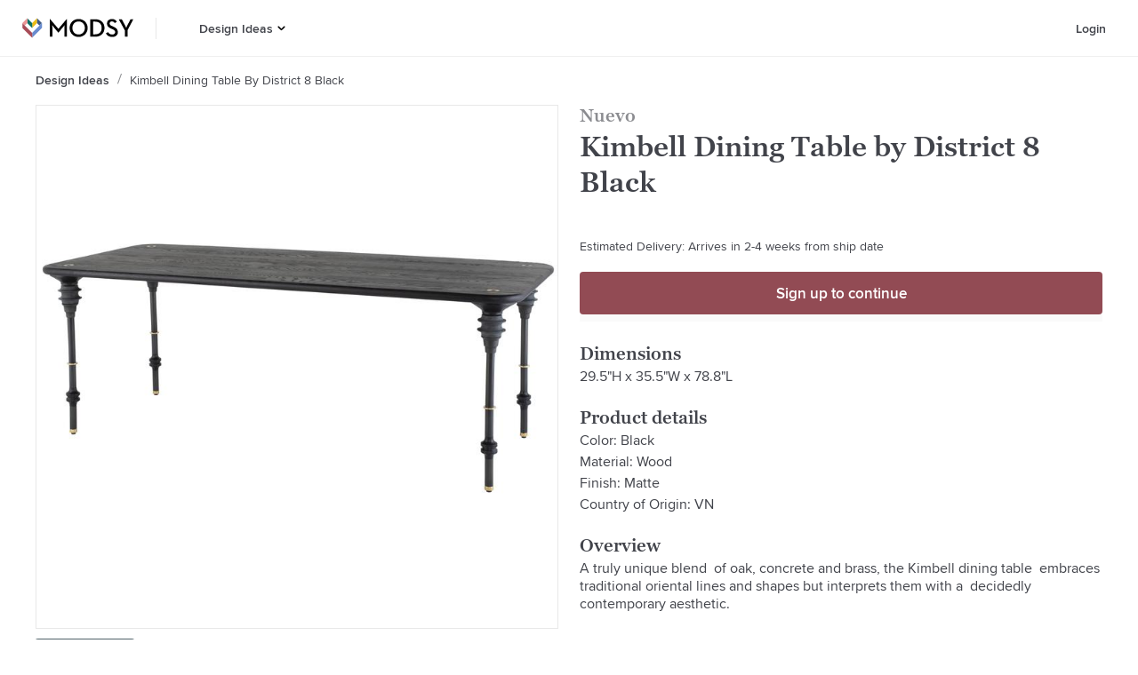

--- FILE ---
content_type: application/javascript
request_url: https://www.modsy.com/_next/static/chunks/pages/_app-0322e7b57a01d22dfb8c.js
body_size: 10202
content:
_N_E=(window.webpackJsonp_N_E=window.webpackJsonp_N_E||[]).push([[49],{"+mj8":function(t,n,e){"use strict";e.d(n,"a",(function(){return o})),e.d(n,"b",(function(){return r}));e("ERkP");var r=function(t){window.gtag&&(window.gtag("set",{page_path:t.pathname+t.search}),window.gtag("event","page_view",{page_path:t.pathname}))},o=function(t,n,e,r){window.gtag&&window.gtag("event",n,{event_category:t,event_label:e,value:r})}},0:function(t,n,e){e("ZHK4"),t.exports=e("7xIC")},"1TCz":function(t,n,e){"use strict";e.r(n),e.d(n,"reportWebVitals",(function(){return J})),e.d(n,"default",(function(){return $}));var r=e("2In8"),o=e("Alxx"),i=e("UFnO"),a=e("i3ax"),f=e("whUO"),c=e("mstN"),u=e("ERkP"),l=e.n(u),s=e("Khd+"),d=e.n(s),b=e("7xIC"),m=e.n(b),h=e("j/s1"),p=e("+mj8"),g=e("nG5M"),y="/_next/static/chunks/fonts/Graphik-SuperItalic-Web-3346a4afecbed195752f7799d872d4dc.eot",w="/_next/static/chunks/fonts/Graphik-Super-Web-1c073e82741dbea9cc507e0df8268a0d.eot",k="/_next/static/chunks/fonts/Graphik-BlackItalic-Web-a64f9dff5f4ff9bd63b21729577f1e55.eot",v="/_next/static/chunks/fonts/Graphik-Black-Web-a6dabc77f3c3a484a5fd80d03329d51a.eot",x="/_next/static/chunks/fonts/Graphik-BoldItalic-Web-48f938d4b44a7801e057707a10324970.eot",W="/_next/static/chunks/fonts/Graphik-Bold-Web-597e22517c93621a0190b7d5bea3df01.eot",G="/_next/static/chunks/fonts/Graphik-SemiboldItalic-Web-8d0bc26bfafd19edeb54af52f402519e.eot",_="/_next/static/chunks/fonts/Graphik-Semibold-Web-652eb6595835ee53d3c68cfe95790dae.eot",E="/_next/static/chunks/fonts/Graphik-MediumItalic-Web-a30247ac2c890e603d97973fed124548.eot",O="/_next/static/chunks/fonts/Graphik-Medium-Web-3e35cdc7c2fcf5e652c8b0802961ac75.eot",j="/_next/static/chunks/fonts/Graphik-RegularItalic-Web-89b56ea5388412f990a3af95709efd25.eot",I="/_next/static/chunks/fonts/Graphik-Regular-Web-0d390058e9b9ba6ef40125fc3509d98b.eot",F="/_next/static/chunks/fonts/Graphik-LightItalic-Web-bc77d1595041ca02f5aa067b3cbca4e8.eot",P="/_next/static/chunks/fonts/Graphik-Light-Web-efb8cf8a86f3a1277d76fd095ceeb723.eot",C="/_next/static/chunks/fonts/Graphik-ExtralightItalic-Web-7d6ed2c9b93f21392807320d3cac5842.eot",z="/_next/static/chunks/fonts/Graphik-Extralight-Web-fa4ce38b59e1a95cc3b3817261582c63.eot",S="/_next/static/chunks/fonts/Graphik-ThinItalic-Web-e060e95e9b9d4f8407e63838c241095a.eot",B="/_next/static/chunks/fonts/Graphik-Thin-Web-0cefe7a129488c2444c2702f3ae60d02.eot",R=Object(h.b)(['@font-face{font-display:auto;font-family:"Graphik Web";src:url("','");src:url("','?#iefix") format("embedded-opentype"),url("','") format("woff2"),url("','") format("woff");font-weight:900;font-style:italic;font-stretch:normal;}.Graphik-SuperItalic-Web{font-family:"Graphik Web";font-weight:900;font-style:italic;font-stretch:normal;}@font-face{font-display:auto;font-family:"Graphik Web";src:url("','");src:url("','?#iefix") format("embedded-opentype"),url("','") format("woff2"),url("','") format("woff");font-weight:900;font-style:normal;font-stretch:normal;}.Graphik-Super-Web{font-family:"Graphik Web";font-weight:900;font-style:normal;font-stretch:normal;}@font-face{font-display:auto;font-family:"Graphik Web";src:url("','");src:url("','?#iefix") format("embedded-opentype"),url("','") format("woff2"),url("','") format("woff");font-weight:800;font-style:italic;font-stretch:normal;}.Graphik-BlackItalic-Web{font-family:"Graphik Web";font-weight:800;font-style:italic;font-stretch:normal;}@font-face{font-display:auto;font-family:"Graphik Web";src:url("','");src:url("','?#iefix") format("embedded-opentype"),url("','") format("woff2"),url("','") format("woff");font-weight:800;font-style:normal;font-stretch:normal;}.Graphik-Black-Web{font-family:"Graphik Web";font-weight:800;font-style:normal;font-stretch:normal;}@font-face{font-display:auto;font-family:"Graphik Web";src:url("','");src:url("','?#iefix") format("embedded-opentype"),url("','") format("woff2"),url("','") format("woff");font-weight:700;font-style:italic;font-stretch:normal;}.Graphik-BoldItalic-Web{font-family:"Graphik Web";font-weight:700;font-style:italic;font-stretch:normal;}@font-face{font-family:"Graphik Web";src:url("','");src:url("','?#iefix") format("embedded-opentype"),url("','") format("woff2"),url("','") format("woff");font-weight:700;font-style:normal;font-stretch:normal;}.Graphik-Bold-Web{font-family:"Graphik Web";font-weight:700;font-style:normal;font-stretch:normal;}@font-face{font-display:auto;font-family:"Graphik Web";src:url("','");src:url("','?#iefix") format("embedded-opentype"),url("','") format("woff2"),url("','") format("woff");font-weight:600;font-style:italic;font-stretch:normal;}.Graphik-SemiboldItalic-Web{font-family:"Graphik Web";font-weight:600;font-style:italic;font-stretch:normal;}@font-face{font-display:auto;font-family:"Graphik Web";src:url("','");src:url("','?#iefix") format("embedded-opentype"),url("','") format("woff2"),url("','") format("woff");font-weight:600;font-style:normal;font-stretch:normal;}.Graphik-Semibold-Web{font-family:"Graphik Web";font-weight:600;font-style:normal;font-stretch:normal;}@font-face{font-display:auto;font-family:"Graphik Web";src:url("','");src:url("','?#iefix") format("embedded-opentype"),url("','") format("woff2"),url("','") format("woff");font-weight:500;font-style:italic;font-stretch:normal;}.Graphik-MediumItalic-Web{font-family:"Graphik Web";font-weight:500;font-style:italic;font-stretch:normal;}@font-face{font-display:auto;font-family:"Graphik Web";src:url("','");src:url("','?#iefix") format("embedded-opentype"),url("','") format("woff2"),url("','") format("woff");font-weight:500;font-style:normal;font-stretch:normal;}.Graphik-Medium-Web{font-family:"Graphik Web";font-weight:500;font-style:normal;font-stretch:normal;}@font-face{font-display:auto;font-family:"Graphik Web";src:url("','");src:url("','?#iefix") format("embedded-opentype"),url("','") format("woff2"),url("','") format("woff");font-weight:400;font-style:italic;font-stretch:normal;}.Graphik-RegularItalic-Web{font-family:"Graphik Web";font-weight:400;font-style:italic;font-stretch:normal;}@font-face{font-display:auto;font-family:"Graphik Web";src:url("','");src:url("','?#iefix") format("embedded-opentype"),url("','") format("woff2"),url("','") format("woff");font-weight:400;font-style:normal;font-stretch:normal;}.Graphik-Regular-Web{font-family:"Graphik Web";font-weight:400;font-style:normal;font-stretch:normal;}@font-face{font-display:auto;font-family:"Graphik Web";src:url("','");src:url("','?#iefix") format("embedded-opentype"),url("','") format("woff2"),url("','") format("woff");font-weight:300;font-style:italic;font-stretch:normal;}.Graphik-LightItalic-Web{font-family:"Graphik Web";font-weight:300;font-style:italic;font-stretch:normal;}@font-face{font-display:auto;font-family:"Graphik Web";src:url("','");src:url("','?#iefix") format("embedded-opentype"),url("','") format("woff2"),url("','") format("woff");font-weight:300;font-style:normal;font-stretch:normal;}.Graphik-Light-Web{font-family:"Graphik Web";font-weight:300;font-style:normal;font-stretch:normal;}@font-face{font-display:auto;font-family:"Graphik Web";src:url("','");src:url("','?#iefix") format("embedded-opentype"),url("','") format("woff2"),url("','") format("woff");font-weight:200;font-style:italic;font-stretch:normal;}.Graphik-ExtralightItalic-Web{font-family:"Graphik Web";font-weight:200;font-style:italic;font-stretch:normal;}@font-face{font-display:auto;font-family:"Graphik Web";src:url("','");src:url("','?#iefix") format("embedded-opentype"),url("','") format("woff2"),url("','") format("woff");font-weight:200;font-style:normal;font-stretch:normal;}.Graphik-Extralight-Web{font-family:"Graphik Web";font-weight:200;font-style:normal;font-stretch:normal;}@font-face{font-display:auto;font-family:"Graphik Web";src:url("','");src:url("','?#iefix") format("embedded-opentype"),url("','") format("woff2"),url("','") format("woff");font-weight:100;font-style:italic;font-stretch:normal;}.Graphik-ThinItalic-Web{font-family:"Graphik Web";font-weight:100;font-style:italic;font-stretch:normal;}@font-face{font-display:auto;font-family:"Graphik Web";src:url("','");src:url("','?#iefix") format("embedded-opentype"),url("','") format("woff2"),url("','") format("woff");font-weight:100;font-style:normal;font-stretch:normal;}.Graphik-Thin-Web{font-family:"Graphik Web";font-weight:100;font-style:normal;font-stretch:normal;}'],y,y,"/_next/static/chunks/fonts/Graphik-SuperItalic-Web-ba231a68de84748c9f73b58687ac5ac1.woff2","/_next/static/chunks/fonts/Graphik-SuperItalic-Web-d80155363d3bac6a8102a8c175152824.woff",w,w,"/_next/static/chunks/fonts/Graphik-Super-Web-e166ef715543ec2b81618628bdeee4d3.woff2","/_next/static/chunks/fonts/Graphik-Super-Web-a0faf02b6aaf9d440adba2f3d9d5f4dc.woff",k,k,"/_next/static/chunks/fonts/Graphik-BlackItalic-Web-ff33dc290d787fe907abb9cf0d7eb221.woff2","/_next/static/chunks/fonts/Graphik-BlackItalic-Web-e5725adb9d9f34184e2dd2a334281c78.woff",v,v,"/_next/static/chunks/fonts/Graphik-Black-Web-b772f6cdc2f67ef12a24fa4fa892245e.woff2","/_next/static/chunks/fonts/Graphik-Black-Web-8c5c947a9878cc3290c6d3ba420b7bd2.woff",x,x,"/_next/static/chunks/fonts/Graphik-BoldItalic-Web-be11e0fc31b0bb00c7dc031d8fc3ae2f.woff2","/_next/static/chunks/fonts/Graphik-BoldItalic-Web-2e1cc0a736ac9216bb286f61fe190723.woff",W,W,"/_next/static/chunks/fonts/Graphik-Bold-Web-951189999dbf97d384283d63b42d9c37.woff2","/_next/static/chunks/fonts/Graphik-Bold-Web-5efdb590401473a81d9cb043246cb1fe.woff",G,G,"/_next/static/chunks/fonts/Graphik-SemiboldItalic-Web-6393babf6cff6f4eefb5b879d34a0572.woff2","/_next/static/chunks/fonts/Graphik-SemiboldItalic-Web-50ce55c36d0ed43f56cb6857a7a5fcd7.woff",_,_,"/_next/static/chunks/fonts/Graphik-Semibold-Web-96881947189342db4514c32c2273709b.woff2","/_next/static/chunks/fonts/Graphik-Semibold-Web-c03841173eb055a5946b84d6dace6aa2.woff",E,E,"/_next/static/chunks/fonts/Graphik-MediumItalic-Web-e67580637fd5e816bf549450fde19577.woff2","/_next/static/chunks/fonts/Graphik-MediumItalic-Web-4cf6e6d0da14eca2e7306d67f994243b.woff",O,O,"/_next/static/chunks/fonts/Graphik-Medium-Web-e04feee7ee0a3af0097f01b9fc804796.woff2","/_next/static/chunks/fonts/Graphik-Medium-Web-036d0cacd59119d4988da21ebdc50b73.woff",j,j,"/_next/static/chunks/fonts/Graphik-RegularItalic-Web-fa4723f364a1f4a0103f184614b2905c.woff2","/_next/static/chunks/fonts/Graphik-RegularItalic-Web-0a5dd90fdf03694fabbe6d87d004e5a6.woff",I,I,"/_next/static/chunks/fonts/Graphik-Regular-Web-a0aed687e89627e41977da2054260691.woff2","/_next/static/chunks/fonts/Graphik-Regular-Web-631a195c39857afd6e8c9e3f7069e915.woff",F,F,"/_next/static/chunks/fonts/Graphik-LightItalic-Web-d69dcbea1a4b0d07724d249633db73d4.woff2","/_next/static/chunks/fonts/Graphik-LightItalic-Web-8ff32ad542f8879f04c02989c09a9764.woff",P,P,"/_next/static/chunks/fonts/Graphik-Light-Web-36e0153cdc3bd77646c11b8e17796f23.woff2","/_next/static/chunks/fonts/Graphik-Light-Web-7feb239913b5c95501b1cff6f2f354a4.woff",C,C,"/_next/static/chunks/fonts/Graphik-ExtralightItalic-Web-edbf52d7148e1ca2946f69899dd973fa.woff2","/_next/static/chunks/fonts/Graphik-ExtralightItalic-Web-a7f8d03ca08c9a3afa0aca0281beee56.woff",z,z,"/_next/static/chunks/fonts/Graphik-Extralight-Web-a1ebb6d7eaa42bac66d4a53fcaea214d.woff2","/_next/static/chunks/fonts/Graphik-Extralight-Web-79f3623a1662d91cb0a993f31365daff.woff",S,S,"/_next/static/chunks/fonts/Graphik-ThinItalic-Web-5d557fd62544288c124818187f7eb6d3.woff2","/_next/static/chunks/fonts/Graphik-ThinItalic-Web-b9162d8b6cc0e500e19c833fd69a64d8.woff",B,B,"/_next/static/chunks/fonts/Graphik-Thin-Web-bf1c2def8099283fc7b93810ad8018d3.woff2","/_next/static/chunks/fonts/Graphik-Thin-Web-2e5ddcb7a3a61f6b04e7c010fe4a9e5c.woff"),L=Object(h.b)(['@font-face{font-display:auto;font-family:"GeorgiaPro Web";src:url("','") format("woff2"),url("','") format("woff");font-weight:400;font-style:normal;}@font-face{font-display:auto;font-family:"GeorgiaPro Web";src:url("','") format("woff2"),url("','") format("woff");font-weight:600;font-style:normal;}'],"/_next/static/chunks/fonts/georgia-pro-regular-webfont-916ccdab90368076d7ae70d9b51c0f71.woff2","/_next/static/chunks/fonts/georgia-pro-regular-webfont-5d761a1229c5754ae5ab130392d29d36.woff","/_next/static/chunks/fonts/georgia-pro-semibold-webfont-a329cd3e0e580134be3d090a56bc62d0.woff2","/_next/static/chunks/fonts/georgia-pro-semibold-webfont-29f02322911fcab1d2778f116373d003.woff"),A=Object(h.b)(['@font-face{font-display:auto;font-family:"ProximaNova Web";src:url("','") format("woff2"),url("','") format("woff");font-weight:500;font-style:normal;}@font-face{font-display:auto;font-family:"ProximaNova Web";src:url("','") format("woff2"),url("','") format("woff");font-weight:400;font-style:normal;}@font-face{font-display:auto;font-family:"ProximaNova Web";src:url("','") format("woff2"),url("','") format("woff");font-weight:400;font-style:italic;}@font-face{font-display:auto;font-family:"ProximaNova Web";src:url("','") format("woff2"),url("','") format("woff");font-weight:600;font-style:normal;}'],"/_next/static/chunks/fonts/proximanova-medium-webfont-1c61525074bac3cd645daac7db3f92ee.woff2","/_next/static/chunks/fonts/proximanova-medium-webfont-ec58f0558bab031d7575cb628f78beb1.woff","/_next/static/chunks/fonts/proximanova-regular-webfont-00e7a1b0f0042e5eea6a2614bd16108b.woff2","/_next/static/chunks/fonts/proximanova-regular-webfont-942d3edb2d3c85a55e931c63f448d0da.woff","/_next/static/chunks/fonts/proximanova-regularit-webfont-a34c33e1ba69ed3b339d5a9671a8b8b0.woff2","/_next/static/chunks/fonts/proximanova-regularit-webfont-a0a29d99242b0cb54020aac8a7f7c658.woff","/_next/static/chunks/fonts/proximanova-semibold-webfont-d37695106e6809ed4d84511e4694ff4f.woff2","/_next/static/chunks/fonts/proximanova-semibold-webfont-f92cb73ad1815641e4ea71e81c6a84e0.woff"),N=Object(h.b)(['*{box-sizing:border-box;font-size:16px;}html{line-height:1.15;-webkit-text-size-adjust:100%;}body{margin:0;}main{display:block;}h1{font-size:2em;margin:0.67em 0;}hr{box-sizing:content-box;height:0;overflow:visible;}pre{font-family:monospace,monospace;font-size:1em;}a{background-color:transparent;}abbr[title]{border-bottom:none;text-decoration:underline;text-decoration:underline dotted;}b,strong{font-weight:bolder;}code,kbd,samp{font-family:monospace,monospace;font-size:1em;}small{font-size:80%;}sub,sup{font-size:75%;line-height:0;position:relative;vertical-align:baseline;}sub{bottom:-0.25em;}sup{top:-0.5em;}img{border-style:none;}button,input,optgroup,select,textarea{font-family:inherit;font-size:100%;line-height:1.15;margin:0;}button,input{overflow:visible;}button,select{text-transform:none;}button,[type="button"],[type="reset"],[type="submit"]{-webkit-appearance:button;}button::-moz-focus-inner,[type="button"]::-moz-focus-inner,[type="reset"]::-moz-focus-inner,[type="submit"]::-moz-focus-inner{border-style:none;padding:0;}button:-moz-focusring,[type="button"]:-moz-focusring,[type="reset"]:-moz-focusring,[type="submit"]:-moz-focusring{outline:1px dotted ButtonText;}fieldset{padding:0.35em 0.75em 0.625em;}legend{box-sizing:border-box;color:inherit;display:table;max-width:100%;padding:0;white-space:normal;}progress{vertical-align:baseline;}textarea{overflow:auto;}[type="checkbox"],[type="radio"]{box-sizing:border-box;padding:0;}[type="number"]::-webkit-inner-spin-button,[type="number"]::-webkit-outer-spin-button{height:auto;}[type="search"]{-webkit-appearance:textfield;outline-offset:-2px;}[type="search"]::-webkit-search-decoration{-webkit-appearance:none;}::-webkit-file-upload-button{-webkit-appearance:button;font:inherit;}details{display:block;}summary{display:list-item;}template{display:none;}[hidden]{display:none;}']),M=e("lDXE"),T=(e("x+ny"),e("lwF1")),D=e("3tTW");function V(){return Object(u.useEffect)((function(){window.addEventListener("scroll",H,{once:!0}),document.addEventListener("mousemove",H,{once:!0}),document.addEventListener("click",H,{once:!0})}),[]),null}var q=!1;function H(){q||(q=!0,setTimeout((function(){"requestIdleCallback"in window?window.requestIdleCallback((function(){U()})):U()}),1e3))}function U(){Object(D.a)()}var Z=e("Y0NT"),Q=l.a.createElement;function X(t){var n=function(){if("undefined"===typeof Reflect||!Reflect.construct)return!1;if(Reflect.construct.sham)return!1;if("function"===typeof Proxy)return!0;try{return Date.prototype.toString.call(Reflect.construct(Date,[],(function(){}))),!0}catch(t){return!1}}();return function(){var e,r=Object(f.a)(t);if(n){var o=Object(f.a)(this).constructor;e=Reflect.construct(r,arguments,o)}else e=r.apply(this,arguments);return Object(a.a)(this,e)}}var K=Object(h.a)([""," "," "," ",""],N,R,L,A),Y=M.a.getPlugin("react");function J(t){var n=t.id,e=t.name,r=t.label,o=t.value;window.gtag&&window.gtag("event",e,{event_category:"web-vital"===r?"Web Vitals":"Next.js custom metric",value:Math.round("CLS"===e?1e3*o:o),event_label:n,non_interaction:!0})}m.a.events.on("routeChangeComplete",(function(t){var n=t.split("?"),e=Object(c.a)(n,2),r=e[0],o=e[1];Object(p.b)({pathname:r,search:o?"?".concat(o):""}),Object(g.f)()}));var $=function(t){Object(i.a)(e,t);var n=X(e);function e(){return Object(r.a)(this,e),n.apply(this,arguments)}return Object(o.a)(e,[{key:"render",value:function(){var t=this.props,n=t.Component,e=t.pageProps;return Q(l.a.Fragment,null,Q(Y,{FallbackComponent:Z.default},Q(K,null),Q(n,e)),Q(T.b,null),Q(V,null))}}]),e}(d.a)},"2In8":function(t,n,e){"use strict";function r(t,n){if(!(t instanceof n))throw new TypeError("Cannot call a class as a function")}e.d(n,"a",(function(){return r}))},"3kVu":function(t,n,e){t.exports=e("iQU9")},"3tTW":function(t,n,e){"use strict";(function(t){e.d(n,"a",(function(){return o})),e.d(n,"b",(function(){return i})),e.d(n,"c",(function(){return a}));var r=function(t){switch(t){case"prod":return"1571747739787756";case"staging":return"412491435838201";default:return"404087473379851"}}(t.env.REACT_APP_ENV),o=function(){var t,n,e,r,o,i;window.fbq||(t=window,n=document,e="script",t.fbq||(r=t.fbq=function(){r.callMethod?r.callMethod.apply(r,arguments):r.queue.push(arguments)},t._fbq||(t._fbq=r),r.push=r,r.loaded=!0,r.version="2.0",r.queue=[],(o=n.createElement(e)).async=!0,o.src="https://connect.facebook.net/en_US/fbevents.js",(i=n.getElementsByTagName(e)[0]).parentNode.insertBefore(o,i)))},i=function(t){try{window.fbq("init",r,t)}catch(n){window.bugsnag.notify(n)}},a=function(t){window.fbq&&(window.fbq("trackSingle",r,"CompleteRegistration",{external_id:t,event_id:"registration."+t},{eventID:"registration."+t}),window.fbq("trackCustom","synthetic_web_purchase"))}}).call(this,e("F63i"))},Alxx:function(t,n,e){"use strict";function r(t,n){for(var e=0;e<n.length;e++){var r=n[e];r.enumerable=r.enumerable||!1,r.configurable=!0,"value"in r&&(r.writable=!0),Object.defineProperty(t,r.key,r)}}function o(t,n,e){return n&&r(t.prototype,n),e&&r(t,e),t}e.d(n,"a",(function(){return o}))},HCfN:function(t,n,e){"use strict";var r,o,i=e("ERkP"),a=e.n(i),f=e("j/s1"),c=e("tMVH");function u(t,n){return n||(n=t.slice(0)),Object.freeze(Object.defineProperties(t,{raw:{value:Object.freeze(n)}}))}var l={default:{width:"20px",useLink:!0},messengerProfilePic:{width:"16px",useLink:!1},messengerAvatar:{width:"28px",useLink:!1},messengerAvatarSmall:{width:"15px",useLink:!1},avatarLarge:{width:"40px",useLink:!1}};var s=function(t){var n=t.children;return a.a.createElement(d,null,n)},d=f.c.div.withConfig({displayName:"ModsyHeart__NoLinkVariation",componentId:"sc-1dwhk3-0"})(r||(r=u(["\n  display: flex;\n  height: fit-content;\n"]))),b=f.c.a.withConfig({displayName:"ModsyHeart__StyledLink",componentId:"sc-1dwhk3-1"})(o||(o=u(["\n  display: flex;\n"])));n.a=function(t){var n=t.dispatch,e=void 0===n?function(){}:n,r=t.margin,o=void 0===r?0:r,i=t.variant,f=void 0===i?"":i,u=t.linkComponent,d=void 0===u?function(t){var n=t.children;return a.a.createElement("a",null,n)}:u,m=t.modsyButtonConfig,h=void 0===m?{destination:"/",app:"web-post-purchase"}:m,p=f?l[f]:l.default,g=p.useLink?d:s,y=p.width;return a.a.createElement(g,{route:h,styledLink:b},a.a.createElement("svg",{role:"img","aria-labelledby":"modsy-heart-title modsy-heart-desc",onClick:function(t){return e({type:c.m,payload:{event:t}})},width:y,style:{cursor:"pointer",margin:o},viewBox:"0 0 51 49",fill:"none",xmlns:"http://www.w3.org/2000/svg",xmlnsXlink:"http://www.w3.org/1999/xlink"},a.a.createElement("title",{id:"modsy-heart-title"},"Go to modsy homepage"),a.a.createElement("desc",{id:"modsy-heart-desc"},"Heart logo to redirect to modsy homepage"),a.a.createElement("rect",{width:y,height:y,fill:"url(#pattern0)"}),a.a.createElement("path",{d:"M25.026 12.2677V24.3399L37.5389 12.1998V0.127686L25.026 12.2677Z",fill:"#ECBC13"}),a.a.createElement("path",{d:"M37.5391 0.127686V12.1998L43.8091 18.2829L50.0519 12.2677L37.5391 0.127686Z",fill:"#415B82"}),a.a.createElement("path",{d:"M50.0517 12.2675L25.026 36.396V48.4681L50.0517 24.3396V24.3343V12.2675Z",fill:"#698CCF"}),a.a.createElement("path",{d:"M25.0259 12.2677V24.3399L12.5131 12.1998V0.127686L25.0259 12.2677Z",fill:"#0E7065"}),a.a.createElement("path",{d:"M12.5129 0.128113V12.2002L6.2428 18.2833L0 12.2682L12.5129 0.128113Z",fill:"#EB9494"}),a.a.createElement("path",{d:"M0 12.2675L25.0257 36.396V48.4681L0 24.3396V24.3343V12.2675Z",fill:"#A84C58"})))}},HaU7:function(t,n,e){"use strict";var r=e("IebI"),o=e("zQIG"),i=e("8mBC"),a=e("I/kN"),f=e("cMav"),c=e("pSQP"),u=e("4mCN");function l(t){var n=function(){if("undefined"===typeof Reflect||!Reflect.construct)return!1;if(Reflect.construct.sham)return!1;if("function"===typeof Proxy)return!0;try{return Date.prototype.toString.call(Reflect.construct(Date,[],(function(){}))),!0}catch(t){return!1}}();return function(){var e,r=c(t);if(n){var o=c(this).constructor;e=Reflect.construct(r,arguments,o)}else e=r.apply(this,arguments);return f(this,e)}}var s=e("Y3ZS");n.__esModule=!0,n.Container=function(t){0;return t.children},n.createUrl=g,n.default=void 0;var d=s(e("ERkP")),b=e("fvxO");function m(t){return h.apply(this,arguments)}function h(){return(h=u(r.mark((function t(n){var e,o,i;return r.wrap((function(t){for(;;)switch(t.prev=t.next){case 0:return e=n.Component,o=n.ctx,t.next=3,(0,b.loadGetInitialProps)(e,o);case 3:return i=t.sent,t.abrupt("return",{pageProps:i});case 5:case"end":return t.stop()}}),t)})))).apply(this,arguments)}n.AppInitialProps=b.AppInitialProps,n.NextWebVitalsMetric=b.NextWebVitalsMetric;var p=function(t){a(e,t);var n=l(e);function e(){return o(this,e),n.apply(this,arguments)}return i(e,[{key:"componentDidCatch",value:function(t,n){throw t}},{key:"render",value:function(){var t=this.props,n=t.router,e=t.Component,r=t.pageProps,o=t.__N_SSG,i=t.__N_SSP;return d.default.createElement(e,Object.assign({},r,o||i?{}:{url:g(n)}))}}]),e}(d.default.Component);function g(t){var n=t.pathname,e=t.asPath,r=t.query;return{get query(){return r},get pathname(){return n},get asPath(){return e},back:function(){t.back()},push:function(n,e){return t.push(n,e)},pushTo:function(n,e){var r=e?n:"",o=e||n;return t.push(r,o)},replace:function(n,e){return t.replace(n,e)},replaceTo:function(n,e){var r=e?n:"",o=e||n;return t.replace(r,o)}}}n.default=p,p.origGetInitialProps=m,p.getInitialProps=m},"Khd+":function(t,n,e){t.exports=e("HaU7")},UFnO:function(t,n,e){"use strict";function r(t,n){return(r=Object.setPrototypeOf||function(t,n){return t.__proto__=n,t})(t,n)}function o(t,n){if("function"!==typeof n&&null!==n)throw new TypeError("Super expression must either be null or a function");t.prototype=Object.create(n&&n.prototype,{constructor:{value:t,writable:!0,configurable:!0}}),n&&r(t,n)}e.d(n,"a",(function(){return o}))},Y0NT:function(t,n,e){"use strict";e.r(n),e.d(n,"default",(function(){return y}));var r=e("IebI"),o=e.n(r),i=e("O+IG"),a=e("2In8"),f=e("Alxx"),c=e("UFnO"),u=e("i3ax"),l=e("whUO"),s=e("ERkP"),d=e.n(s),b=e("3kVu"),m=e.n(b),h=e("lDXE"),p=d.a.createElement;function g(t){var n=function(){if("undefined"===typeof Reflect||!Reflect.construct)return!1;if(Reflect.construct.sham)return!1;if("function"===typeof Proxy)return!0;try{return Date.prototype.toString.call(Reflect.construct(Date,[],(function(){}))),!0}catch(t){return!1}}();return function(){var e,r=Object(l.a)(t);if(n){var o=Object(l.a)(this).constructor;e=Reflect.construct(r,arguments,o)}else e=r.apply(this,arguments);return Object(u.a)(this,e)}}var y=function(t){Object(c.a)(e,t);var n=g(e);function e(){return Object(a.a)(this,e),n.apply(this,arguments)}return Object(f.a)(e,[{key:"render",value:function(){return p(m.a,{statusCode:this.props.statusCode||"\xaf\\_(\u30c4)_/\xaf"})}}],[{key:"getInitialProps",value:function(){var t=Object(i.a)(o.a.mark((function t(n){return o.a.wrap((function(t){for(;;)switch(t.prev=t.next){case 0:return n.err&&h.a.notify(n.err),t.abrupt("return",m.a.getInitialProps(n));case 2:case"end":return t.stop()}}),t)})));return function(n){return t.apply(this,arguments)}}()}]),e}(d.a.Component)},ZHK4:function(t,n,e){(window.__NEXT_P=window.__NEXT_P||[]).push(["/_app",function(){return e("1TCz")}])},aNP4:function(t,n,e){"use strict";function r(t){if(void 0===t)throw new ReferenceError("this hasn't been initialised - super() hasn't been called");return t}e.d(n,"a",(function(){return r}))},fX4S:function(t,n,e){"use strict";function r(t,n,e){return n in t?Object.defineProperty(t,n,{value:e,enumerable:!0,configurable:!0,writable:!0}):t[n]=e,t}function o(t,n){var e=Object.keys(t);if(Object.getOwnPropertySymbols){var r=Object.getOwnPropertySymbols(t);n&&(r=r.filter((function(n){return Object.getOwnPropertyDescriptor(t,n).enumerable}))),e.push.apply(e,r)}return e}function i(t){for(var n=1;n<arguments.length;n++){var e=null!=arguments[n]?arguments[n]:{};n%2?o(Object(e),!0).forEach((function(n){r(t,n,e[n])})):Object.getOwnPropertyDescriptors?Object.defineProperties(t,Object.getOwnPropertyDescriptors(e)):o(Object(e)).forEach((function(n){Object.defineProperty(t,n,Object.getOwnPropertyDescriptor(e,n))}))}return t}function a(t,n){if(null==t)return{};var e,r,o=function(t,n){if(null==t)return{};var e,r,o={},i=Object.keys(t);for(r=0;r<i.length;r++)e=i[r],n.indexOf(e)>=0||(o[e]=t[e]);return o}(t,n);if(Object.getOwnPropertySymbols){var i=Object.getOwnPropertySymbols(t);for(r=0;r<i.length;r++)e=i[r],n.indexOf(e)>=0||Object.prototype.propertyIsEnumerable.call(t,e)&&(o[e]=t[e])}return o}e.d(n,"a",(function(){return c}));var f=["id","disabled","jsEvent","labelText"];function c(){var t=arguments.length>0&&void 0!==arguments[0]?arguments[0]:{},n=t.id,e=void 0===n?"":n,r=t.disabled,o=void 0!==r&&r,c=t.jsEvent,u=void 0===c?{}:c,l=t.labelText,s=void 0===l?"":l,d=a(t,f);return{type:"".concat(e,"-button-clicked"),payload:i({id:e,disabled:o,jsEvent:u,labelText:s},d)}}},i3ax:function(t,n,e){"use strict";function r(t){return(r="function"===typeof Symbol&&"symbol"===typeof Symbol.iterator?function(t){return typeof t}:function(t){return t&&"function"===typeof Symbol&&t.constructor===Symbol&&t!==Symbol.prototype?"symbol":typeof t})(t)}e.d(n,"a",(function(){return i}));var o=e("aNP4");function i(t,n){return!n||"object"!==r(n)&&"function"!==typeof n?Object(o.a)(t):n}},iQU9:function(t,n,e){"use strict";var r=e("zQIG"),o=e("8mBC"),i=e("I/kN"),a=e("cMav"),f=e("pSQP");function c(t){var n=function(){if("undefined"===typeof Reflect||!Reflect.construct)return!1;if(Reflect.construct.sham)return!1;if("function"===typeof Proxy)return!0;try{return Date.prototype.toString.call(Reflect.construct(Date,[],(function(){}))),!0}catch(t){return!1}}();return function(){var e,r=f(t);if(n){var o=f(this).constructor;e=Reflect.construct(r,arguments,o)}else e=r.apply(this,arguments);return a(this,e)}}var u=e("Y3ZS");n.__esModule=!0,n.default=void 0;var l=u(e("ERkP")),s=u(e("ysqo")),d={400:"Bad Request",404:"This page could not be found",405:"Method Not Allowed",500:"Internal Server Error"};function b(t){var n=t.res,e=t.err;return{statusCode:n&&n.statusCode?n.statusCode:e?e.statusCode:404}}var m=function(t){i(e,t);var n=c(e);function e(){return r(this,e),n.apply(this,arguments)}return o(e,[{key:"render",value:function(){var t=this.props.statusCode,n=this.props.title||d[t]||"An unexpected error has occurred";return l.default.createElement("div",{style:h.error},l.default.createElement(s.default,null,l.default.createElement("title",null,t,": ",n)),l.default.createElement("div",null,l.default.createElement("style",{dangerouslySetInnerHTML:{__html:"body { margin: 0 }"}}),t?l.default.createElement("h1",{style:h.h1},t):null,l.default.createElement("div",{style:h.desc},l.default.createElement("h2",{style:h.h2},n,"."))))}}]),e}(l.default.Component);n.default=m,m.displayName="ErrorPage",m.getInitialProps=b,m.origGetInitialProps=b;var h={error:{color:"#000",background:"#fff",fontFamily:'-apple-system, BlinkMacSystemFont, Roboto, "Segoe UI", "Fira Sans", Avenir, "Helvetica Neue", "Lucida Grande", sans-serif',height:"100vh",textAlign:"center",display:"flex",flexDirection:"column",alignItems:"center",justifyContent:"center"},desc:{display:"inline-block",textAlign:"left",lineHeight:"49px",height:"49px",verticalAlign:"middle"},h1:{display:"inline-block",borderRight:"1px solid rgba(0, 0, 0,.3)",margin:0,marginRight:"20px",padding:"10px 23px 10px 0",fontSize:"24px",fontWeight:500,verticalAlign:"top"},h2:{fontSize:"14px",fontWeight:"normal",lineHeight:"inherit",margin:0,padding:0}}},sRTh:function(t,n,e){"use strict";e.d(n,"a",(function(){return at})),e.d(n,"b",(function(){return ft})),e.d(n,"c",(function(){return f})),e.d(n,"d",(function(){return a})),e.d(n,"e",(function(){return c})),e.d(n,"f",(function(){return u})),e.d(n,"g",(function(){return r})),e.d(n,"h",(function(){return o})),e.d(n,"i",(function(){return i})),e.d(n,"j",(function(){return d})),e.d(n,"k",(function(){return l})),e.d(n,"l",(function(){return s})),e.d(n,"m",(function(){return H})),e.d(n,"n",(function(){return U})),e.d(n,"o",(function(){return Q})),e.d(n,"p",(function(){return ct})),e.d(n,"q",(function(){return b})),e.d(n,"r",(function(){return tt})),e.d(n,"s",(function(){return X})),e.d(n,"t",(function(){return m})),e.d(n,"u",(function(){return ut})),e.d(n,"v",(function(){return h})),e.d(n,"w",(function(){return p})),e.d(n,"x",(function(){return g})),e.d(n,"y",(function(){return lt})),e.d(n,"z",(function(){return y})),e.d(n,"A",(function(){return w})),e.d(n,"B",(function(){return $})),e.d(n,"C",(function(){return K})),e.d(n,"D",(function(){return st})),e.d(n,"E",(function(){return N})),e.d(n,"F",(function(){return M})),e.d(n,"G",(function(){return T})),e.d(n,"H",(function(){return D})),e.d(n,"I",(function(){return V})),e.d(n,"J",(function(){return q})),e.d(n,"K",(function(){return dt})),e.d(n,"L",(function(){return ot})),e.d(n,"M",(function(){return Y})),e.d(n,"N",(function(){return x})),e.d(n,"O",(function(){return W})),e.d(n,"P",(function(){return v})),e.d(n,"Q",(function(){return k})),e.d(n,"R",(function(){return G})),e.d(n,"S",(function(){return Z})),e.d(n,"T",(function(){return nt})),e.d(n,"U",(function(){return et})),e.d(n,"V",(function(){return rt})),e.d(n,"W",(function(){return J})),e.d(n,"X",(function(){return bt})),e.d(n,"Y",(function(){return F})),e.d(n,"Z",(function(){return _})),e.d(n,"ab",(function(){return E})),e.d(n,"bb",(function(){return C})),e.d(n,"cb",(function(){return z})),e.d(n,"db",(function(){return j})),e.d(n,"eb",(function(){return O})),e.d(n,"fb",(function(){return I})),e.d(n,"gb",(function(){return P})),e.d(n,"hb",(function(){return mt})),e.d(n,"ib",(function(){return S})),e.d(n,"jb",(function(){return B})),e.d(n,"kb",(function(){return R})),e.d(n,"lb",(function(){return L})),e.d(n,"mb",(function(){return A})),e.d(n,"nb",(function(){return ht})),e.d(n,"ob",(function(){return it})),e.d(n,"pb",(function(){return pt}));var r="#F1F1F1",o="#FAFAFA",i="#F4EEE9",a="rgba(28, 28, 28, 0.15)",f="rgba(65, 67, 74, 0.35)",c="rgba(0, 0, 0, 0)",u="rgba(65, 67, 74, 0.15)",l="rgba(28, 28, 28, 0.5)",s="rgba(65, 67, 74, 0.5)",d="rgba(28, 28, 28, 0.8)",b="#F2F2F2",m="#E11E00",h="#41434A",p="#E8E8E8",g="rgba(232, 232, 232, 0.5)",y="#646468",w="#8B8C90",k="#924B54",v="#A84C58",x="#C8A5A9",W="rgba(200,165,169,0.15)",G="#BE585E",_="#F8FCFF",E="#FBFDFF",O="#E9F1F7",j="#4E6067",I="rgba(78, 96, 103, 0.3)",F="rgba(78, 96, 103, 0.2)",P="rgba(78, 96, 103, 0.05)",C="#A4ADB1",z="rgba(164, 173, 177, 0.15)",S="#546E7A",B="#FFFFFF",R="".concat(B,"B0"),L="#41434A99",A="#41434A",N="#698CCF",M="#415B82",T="#0E7065",D="#EB9494",V="#A84C58",q="#ECBC13",H="#000000",U="#EFF3F9",Z="rgba(0, 0, 0, 0.25)",Q="#4978BC",X="#41538D",K="#B6C9E4",Y="#F2F5F8",J="#4C63AD",$="#388D61",tt="#F4EEE9",nt="#EF4E22",et="#F9B8A7",rt="#F38364",ot="#F4F3F3",it="#FFFFFF",at="#FAFAFA",ft="#E0E0E0",ct="#C4C4C4",ut="#8B8B8B",lt="#828282",st="#E3E1DB",dt="#F0F0F0",bt="#F1F1F1",mt="#BDBDBD",ht="rgba(139, 139, 139, 0.4)",pt="#F6F6F6"},tMVH:function(t,n,e){"use strict";e.d(n,"a",(function(){return s})),e.d(n,"b",(function(){return x})),e.d(n,"c",(function(){return l})),e.d(n,"d",(function(){return W})),e.d(n,"e",(function(){return a})),e.d(n,"f",(function(){return o})),e.d(n,"g",(function(){return r})),e.d(n,"h",(function(){return h})),e.d(n,"i",(function(){return g})),e.d(n,"j",(function(){return p})),e.d(n,"k",(function(){return _})),e.d(n,"l",(function(){return G})),e.d(n,"m",(function(){return j})),e.d(n,"n",(function(){return O})),e.d(n,"o",(function(){return k})),e.d(n,"p",(function(){return v})),e.d(n,"q",(function(){return w})),e.d(n,"r",(function(){return y})),e.d(n,"s",(function(){return f})),e.d(n,"t",(function(){return u})),e.d(n,"u",(function(){return c})),e.d(n,"v",(function(){return b})),e.d(n,"w",(function(){return m})),e.d(n,"x",(function(){return E})),e.d(n,"y",(function(){return d})),e.d(n,"z",(function(){return i})),e.d(n,"A",(function(){return P})),e.d(n,"B",(function(){return F})),e.d(n,"C",(function(){return I}));var r="menus/list-item-top-level-clicked",o="menus/list-item-sublevel-clicked",i="menus/secondary-list-item-clicked",a="menus/list-item-clicked",f="menus/nav-item-with-chevron-hovered",c="menus/nav-item-with-chevron-small-clicked",u="menus/nav-item-with-chevron-large-clicked",l="menus/dropdown-menu-small-clicked",s="menus/click-outside-dropdown-menu-small",d="menus/primary-list-item-clicked",b="menus/nav-item-with-icon-clicked",m="menus/nav-item-with-icon-hovered",h="menus/list-item-with-button-clicked",p="menus/list-item-with-icon-hovered",g="menus/list-item-with-icon-clicked",y="navigation/nav-item-hovered",w="navigation/nav-item-clicked",k="navigation/nav-cta-clicked",v="navigation/nav-cta-hovered",x="navigation/drawer-overlay-clicked",W="navigation/hamburger-toggle-clicked",G="navigation/modal-link-clicked",_="navigation/modal-button-clicked",E="navigation-modal-close-request",O="icon/modsy-logo-clicked",j="icon/modsy-heart-logo-clicked",I="selection-controls/unsegmented-control-with-image-only-clicked",F="selection-controls/unsegmented-control-with-background-color-clicked",P="selection-controls/segmented-control-clicked"},whUO:function(t,n,e){"use strict";function r(t){return(r=Object.setPrototypeOf?Object.getPrototypeOf:function(t){return t.__proto__||Object.getPrototypeOf(t)})(t)}e.d(n,"a",(function(){return r}))},"x+ny":function(t,n,e){"use strict";var r=e("0D0S"),o=e.n(r),i=e("KQIi");e.d(n,"a",(function(){return i.a}));var a=(o()()||{}).publicRuntimeConfig,f=void 0===a?{}:a;Object(i.c)({appEnv:f.imgixEnv||f.appEnv,buildEnv:"production",useImgix:f.useImgix,disableImgix:"true"===f.disableImgix})},xsR8:function(t,n,e){"use strict";e.d(n,"a",(function(){return D})),e.d(n,"b",(function(){return V})),e.d(n,"c",(function(){return M})),e.d(n,"d",(function(){return U})),e.d(n,"e",(function(){return Z})),e.d(n,"f",(function(){return q})),e.d(n,"g",(function(){return H})),e.d(n,"h",(function(){return T})),e.d(n,"i",(function(){return Y})),e.d(n,"j",(function(){return K})),e.d(n,"k",(function(){return N})),e.d(n,"l",(function(){return F})),e.d(n,"m",(function(){return P})),e.d(n,"n",(function(){return C})),e.d(n,"o",(function(){return z})),e.d(n,"p",(function(){return S})),e.d(n,"q",(function(){return B})),e.d(n,"r",(function(){return R})),e.d(n,"s",(function(){return L})),e.d(n,"t",(function(){return A})),e.d(n,"u",(function(){return Q})),e.d(n,"v",(function(){return X})),e.d(n,"w",(function(){return O})),e.d(n,"x",(function(){return E})),e.d(n,"y",(function(){return I})),e.d(n,"z",(function(){return j}));var r,o,i,a,f,c,u,l,s,d,b,m,h,p,g,y,w,k,v,x,W=e("j/s1"),G=e("sRTh");function _(t,n){return n||(n=t.slice(0)),Object.freeze(Object.defineProperties(t,{raw:{value:Object.freeze(n)}}))}var E='"ProximaNova Web", Arial, sans-serif',O='"GeorgiaPro Web", Georgia, serif',j=600,I=400,F=Object(W.b)(r||(r=_(["\n  color: ",";\n  font-family: ",";\n  font-size: 2rem;\n  font-weight: ",";\n  line-height: 1.25;\n  margin: 0;\n"])),G.mb,O,j),P=(Object(W.b)(o||(o=_(["\n  color: ",";\n  font-family: ",";\n  font-size: 2.625rem;\n  font-weight: ",";\n  line-height: 3rem;\n  margin: 0;\n"])),G.mb,O,j),Object(W.b)(i||(i=_(["\n  color: ",";\n  font-family: ",";\n  font-size: 1.6875rem;\n  font-weight: ",";\n  line-height: 2rem;\n  margin: 0;\n"])),G.mb,O,j)),C=Object(W.b)(a||(a=_(["\n  color: ",";\n  font-family: ",";\n  font-size: 1.5625rem;\n  font-weight: ",";\n  line-height: 1.28;\n  margin: 0;\n"])),G.mb,O,j),z=Object(W.b)(f||(f=_(["\n  color: ",";\n  font-family: ",";\n  font-size: 1.375rem;\n  font-weight: ",";\n  line-height: 1.75rem;\n  margin: 0;\n"])),G.mb,O,j),S=Object(W.b)(c||(c=_(["\n  color: ",";\n  font-family: ",";\n  font-size: 1.25rem;\n  font-weight: ",";\n  line-height: 1.2;\n  margin: 0;\n"])),G.mb,O,j),B=Object(W.b)(u||(u=_(["\n  color: ",";\n  font-family: ",";\n  font-size: 1.0625rem;\n  font-weight: ",";\n  line-height: 1.5rem;\n  margin: 0;\n"])),G.mb,O,j),R=Object(W.b)(l||(l=_(["\n  color: ",";\n  font-family: ",";\n  font-size: 1.25rem;\n  font-weight: ",";\n  line-height: 1.2;\n  margin: 0;\n"])),G.mb,E,j),L=Object(W.b)(s||(s=_(["\n  color: ",";\n  font-family: ",";\n  font-size: 1.0625rem;\n  font-weight: ",";\n  line-height: 1.5rem;\n  margin: 0;\n"])),G.mb,E,j),A=Object(W.b)(d||(d=_(["\n  color: ",";\n  font-family: ",";\n  font-size: 1.0625rem;\n  font-weight: ",";\n  line-height: 1.5rem;\n  margin: 0;\n"])),G.mb,E,j),N=A,M=(Object(W.b)(b||(b=_(["\n  color: ",";\n  font-family: ",";\n  font-size: 1.25rem;\n  font-weight: ",";\n  line-height: 1.75rem;\n  margin: 0;\n"])),G.mb,E,I),Object(W.b)(m||(m=_(["\n  color: ",";\n  font-family: ",";\n  font-size: 1rem;\n  font-weight: ",";\n  line-height: 1.25;\n  margin: 0;\n"])),G.mb,E,I)),T=Object(W.b)(h||(h=_(["\n  color: ",";\n  font-family: ",";\n  font-size: 0.875rem;\n  font-weight: ",";\n  line-height: 1.125rem;\n  margin: 0;\n"])),G.mb,E,I),D=Object(W.b)(p||(p=_(["\n  color: ",";\n  font-family: ",";\n  font-size: 1rem;\n  font-weight: ",";\n  line-height: 1.25;\n  margin: 0;\n"])),G.mb,E,j),V=Object(W.b)(g||(g=_(["\n  color: ",";\n  font-family: ",";\n  font-size: 0.875rem;\n  font-weight: ",";\n  line-height: 1.125rem;\n  margin: 0;\n"])),G.mb,E,j),q=Object(W.b)(y||(y=_(["\n  color: ",";\n  font-family: ",";\n  font-size: 0.875rem;\n  font-weight: ",";\n  line-height: 1.125rem;\n  margin: 0;\n"])),G.mb,E,I),H=q,U=Object(W.b)(w||(w=_(["\n  color: ",";\n  font-family: ",";\n  font-size: 0.875rem;\n  font-weight: ",";\n  line-height: 1.125rem;\n  margin: 0;\n"])),G.mb,E,j),Z=U,Q=Object(W.b)(k||(k=_(["\n  color: ",";\n  font-family: ",";\n  font-size: 0.75rem;\n  font-weight: ",";\n  line-height: normal;\n  margin: 0;\n"])),G.mb,E,I),X=Q,K=Object(W.b)(v||(v=_(["\n  color: ",";\n  font-family: ",";\n  font-size: 0.875rem;\n  font-weight: ",";\n  line-height: normal;\n  margin: 0;\n"])),G.mb,E,j),Y=Object(W.b)(x||(x=_(["\n  color: ",";\n  font-family: ",";\n  font-size: 1.0625rem;\n  font-weight: ",";\n  line-height: 1.5rem;\n  margin: 0;\n"])),G.mb,E,j)}},[[0,1,0,2,3,4,5,8,9,13,14,17,23]]]);